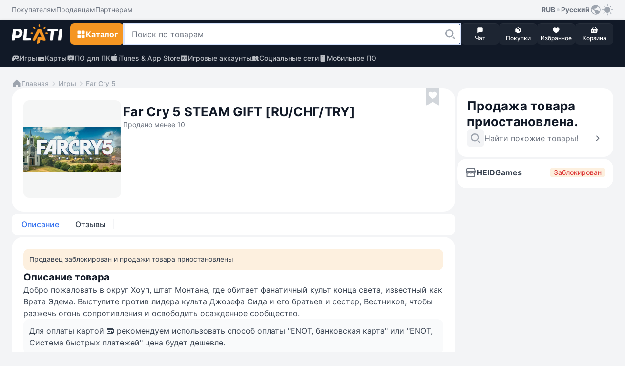

--- FILE ---
content_type: text/html; Charset=utf-8
request_url: https://plati.market/itm/far-cry-5-steam-gift-ru-sng-try/3612894
body_size: 14613
content:

<!doctype html>
<html lang="ru" light-theme>
<head>
    <title>Купить 🟧🎁▶️Far Cry 5 STEAM GIFT [RU/СНГ/TRY]</title>
    <link rel="canonical" href="https://plati.market/itm/far-cry-5-steam-gift-ru-sng-try/3612894" />
    <link rel="alternate" hreflang="en" href="https://plati.market/itm/far-cry-5-steam-gift-ru-sng-try/3612894?lang=en-US" />
    <link rel="alternate" hreflang="ru" href="https://plati.market/itm/far-cry-5-steam-gift-ru-sng-try/3612894" />
    <link rel="alternate" hreflang="x-default" href="https://plati.market/itm/far-cry-5-steam-gift-ru-sng-try/3612894" />
    <meta name="viewport" content="width=device-width, initial-scale=1.0">
    
        <meta name="robots" content="noindex, nofollow" />
    
    <meta name="description" content="На Plati.Market вы можете купить 🟧🎁▶️Far Cry 5 STEAM GIFT [RU/СНГ/TRY] и это будет стоить 3750₽" />
    <meta http-equiv="Content-Type" content="text/html; charset=utf-8" />
    <meta http-equiv="Content-Language" content="ru" />
    <meta name="google" content="notranslate" />
    <meta http-equiv="X-UA-Compatible" content="IE=edge" />
    <meta property="og:type" content="website" />
    <meta property="og:url" content="https://plati.market/itm/far-cry-5-steam-gift-ru-sng-try/3612894" />
    <meta property="og:title" content="Купить 🟧🎁▶️Far Cry 5 STEAM GIFT [RU/СНГ/TRY]" />
    <meta property="og:site_name" content="Plati.Market — площадка цифровых товаров" />
    <link rel="icon" type="image/png" href="/favicon.png" />    
    
    <link rel="stylesheet" type="text/css" href="/js/select2/4.0.13/css/select2.min.css" media="screen" />

    <style>
        .id_chips_container {
            margin: -2px;
            padding: 2px;
            overflow: hidden;
        }
        .id_chips_container.id_chips_collapsed_4 {
            max-height: 174px; /* 4 * 43px + 2 */
        }
        .id_chips_container.id_chips_collapsed_5 {
            max-height: 217px; /* 5 * 43px + 2 */
        }
    </style>


    <link rel="stylesheet" type="text/css" href="/js/swiper/11.2.4/swiper-bundle.min.css">
    <link rel="stylesheet" type="text/css" href="/js/fancybox/fancybox.css"/>
    <link rel="stylesheet" type="text/css" href="/css/bootstrap.min.css" media="screen" />
    <link rel="stylesheet" type="text/css" href="/build/styles.min.css?20260110-1724" media="screen" />
    <style>.grecaptcha-badge {visibility: hidden;}</style>

    <script type="text/javascript">
        var currentTheme = document.cookie.split('; ').find(row => row.startsWith('theme='));
        if (!currentTheme) {
            var userTheme = window.matchMedia('(prefers-color-scheme: dark)').matches ? 'dark' : 'light';
            document.documentElement.removeAttribute('light-theme');
            document.documentElement.removeAttribute('dark-theme');
            document.documentElement.setAttribute(`${userTheme}-theme`, '');
        }
    </script>

</head>
<body class="color-bg-layer-floor-1 pb-5 mb-3 p-xl-0 m-xl-0">


<header class="block-primary sticky-top block-xl-relative">
    <!-- Верхняя панель -->
    <div class="color-bg-layer-floor-1 d-none d-xl-flex">
        <div class="block-container d-flex justify-content-between pt-2 pb-2 ps-xl-4 pe-xl-4 m-auto w-100">
            <div class="d-inline-flex">
                <ul class="d-inline-flex align-items-center justify-content-start gap-4">
                    <li class="d-inline-flex">
                        <a class="custom-link custom-link--tertiary color-text-secondary" href="/buyerterms/">
                            <span class="footnote-regular">Покупателям</span>
                        </a>
                    </li>
                    <li class="d-inline-flex">
                        <a class="custom-link custom-link--tertiary color-text-secondary" href="/sellerinfo/">
                            <span class="footnote-regular">Продавцам</span>
                        </a>
                    </li>
                    <li class="d-inline-flex">
                        <a class="custom-link custom-link--tertiary color-text-secondary" href="/partners/">
                            <span class="footnote-regular">Партнерам</span>
                        </a>
                    </li>
                </ul>
            </div>
            <div class="d-inline-flex gap-2">
                <div class="d-inline-flex position-relative user-select-none">
                <button class="custom-link custom-link--tertiary" type="button" data-bs-toggle="dropdown" aria-expanded="false">
                    <span class="footnote-semibold">RUB</span>
                    <svg class="icon color-icon-quaternary" width="12" height="12">
                        <use xlink:href="/build/sprite.svg#round"></use>
                    </svg>
                    <span class="footnote-semibold">Русский</span>
                    <svg class="icon color-icon-tertiary" width="24" height="24">
                        <use xlink:href="/build/sprite.svg#globe"></use>
                    </svg>
                </button>
                <div class="block-small block-shadow color-bg-overlay border-default-light p-2 min-width-100 dropdown-menu z-index-1100">
                    <div class="d-flex gap-3">
                    <div class="d-flex flex-column w-50">
                        <p class="footnote-medium hightlight-text color-text-tertiary ps-2 pe-2 mb-1 text-nowrap">Валюта</p>
                        <ul class="d-flex flex-column gap-1">
                            <li class="d-flex align-items-center justify-content-start gap-2 ps-2 pe-2 custom-dropdown-item "
                                onclick="HeaderChangeCurrency('USD','.plati.market')"> 
                                <svg class="icon color-icon-primary color-bg-tertiary round-6" width="24" height="24">
                                    <use xlink:href="/build/sprite.svg#usd"></use>
                                </svg>
                                <span class="footnote-medium color-text-primary">
                                    USD
                                </span>
                            </li>
                            <li class="d-flex align-items-center justify-content-start gap-2 ps-2 pe-2 custom-dropdown-item custom-dropdown-item--active"
                                onclick="HeaderChangeCurrency('RUR','.plati.market')">
                                <svg class="icon color-icon-primary color-bg-tertiary round-6" width="24" height="24">
                                <use xlink:href="/build/sprite.svg#ruble"></use>
                                </svg>
                                <span class="footnote-medium color-text-primary">
                                RUB
                                </span>
                            </li>
                            <li class="d-flex align-items-center justify-content-start gap-2 ps-2 pe-2 custom-dropdown-item " 
                                onclick="HeaderChangeCurrency('EUR','.plati.market')">
                                <svg class="icon color-icon-primary color-bg-tertiary round-6" width="24" height="24">
                                <use xlink:href="/build/sprite.svg#euro"></use>
                                </svg>
                                <span class="footnote-medium color-text-primary">
                                EUR
                                </span>
                            </li>
                            <li class="d-flex align-items-center justify-content-start gap-2 ps-2 pe-2 custom-dropdown-item "
                                onclick="HeaderChangeCurrency('UAH','.plati.market')">
                                <svg class="icon color-icon-primary color-bg-tertiary round-6" width="24" height="24">
                                <use xlink:href="/build/sprite.svg#uah"></use>
                                </svg>
                                <span class="footnote-medium color-text-primary">
                                UAH
                                </span>
                            </li>
                        </ul>
                    </div>
                    <span class="divider divider--vertical"></span>
                    <div class="d-flex flex-column w-50">
                        <p class="footnote-medium hightlight-text color-text-tertiary ps-2 pe-2 mb-1 text-nowrap">Язык</p>
                        <ul class="d-flex flex-column gap-1">
                            <li class="d-flex align-items-center justify-content-start gap-2 ps-2 pe-2 custom-dropdown-item custom-dropdown-item--active" onclick="HeaderLanguageClick('ru-RU')"> 
                                <svg class="icon round-6" width="24" height="24">
                                    <use xlink:href="/build/sprite.svg#russian"></use>
                                </svg>
                                <span class="footnote-medium color-text-primary">Русский</span>
                            </li>
                            <li class="d-flex align-items-center justify-content-start gap-2 ps-2 pe-2 custom-dropdown-item  " onclick="HeaderLanguageClick('en-US')">
                                <svg class="icon round-6" width="24" height="24">
                                    <use xlink:href="/build/sprite.svg#english"></use>
                                </svg>
                                <span class="footnote-medium color-text-primary">English</span>
                            </li>
                        </ul>
                    </div>
                    </div>
                </div>
                </div>
                <button class="custom-link custom-link--accent color-icon-tertiary" type="button" onclick="ToggleTheme()">
                    <svg class="icon" width="24" height="24">
                        <use name="theme-icon" xlink:href="/build/sprite.svg#sun"></use>
                    </svg>
                </button>
            </div>
        </div>
    </div>
    <div class="min-height-60">
        <div class="block-primary block-shadow border-bottom-default-light-constant" id="sticky-block">
            <div class="block-container d-flex align-items-center justify-content-between gutter-column-6 m-auto padding-10 ps-3 pe-3 pt-xl-2 pb-xl-2 pe-xl-4 ps-xl-4">
                <a class="custom-link order-2 order-xl-1 m-auto mt-xl-0 mb-xl-0 ms-xl-0 me-xl-3" href="/">
                    <img class="icon" width="104" height="40" src="/images/logo-plati.png"/>
                    <!-- <img class="icon" src="/images/logo-plati-ny.png" width="104" height="40"/> -->
                    <!-- <svg class="icon" width="104" height="40">
                        <use xlink:href="/build/sprite.svg#logo-plati-ny"></use>
                    </svg>-->
                </a>
                
                <!-- Кнопка для Каталога -->
                <div class="order-1 order-xl-2">
                    <!-- Кнопка для мобильного меню "Каталога" -->
                    <button name="catalog-menu-button" class="button button--accent padding-10 d-xl-none" type="button" data-bs-toggle="offcanvas" data-bs-target="#header-mobile-catalog-menu" aria-controls="Header Mobile Menu Button">
                        <svg class="icon" width="20" height="20">
                            <use xlink:href="/build/sprite.svg#grid"></use>
                        </svg>
                        <span class="body-semibold d-none d-xl-inline-block">Каталог</span>
                    </button>

                    <!-- Кнопка для десктопного меню "Каталога" -->
                    <button name="catalog-menu-button" class="button button--accent button--medium d-none d-xl-inline-flex" type="button" data-bs-toggle="offcanvas" data-bs-target="#header-desktop-catalog-menu" aria-controls="Header Desktop Menu Button">
                        <svg class="icon" width="20" height="20">
                            <use xlink:href="/build/sprite.svg#grid"></use>
                        </svg>
                        <span class="body-semibold d-none d-xl-inline-block">Каталог</span>
                    </button>
                </div>

                <!-- Кнопка для Поиска -->
                <button class="button button--dark padding-10 order-3 order-xl-2 d-xl-none" type="button" id="search-line-mobile-button">
                    <svg class="icon" width="20" height="20">
                        <use xlink:href="/build/sprite.svg#loupe"></use>
                    </svg>
                </button>
                
                <!-- Контент для Поиска -->
                <div class="search-container p-3 p-xl-0" id="mobile-search-container">
                    <div class="d-inline-flex align-items-center gap-2 w-100 d-xl-none">
                        <div class="field flex-grow-1">
                            <div class="field__wrapper">
                                <label class="icon" for="search-line-mobile" role="button">
                                    <svg class="color-icon-quaternary" width="24" height="24">
                                        <use xlink:href="/build/sprite.svg#loupe"></use>
                                    </svg>
                                </label>
                                <input class="input input--hover body-regular" type="text" maxlength="100" autocomplete="off" id="search-line-mobile"
                                    placeholder="Поиск по товарам" value="">
                                <button class="button button--system" type="button" onclick="HeaderClearSearchStr()">
                                    <svg class="icon" width="24" height="24">
                                        <use xlink:href="/build/sprite.svg#clear"></use>
                                    </svg>
                                </button>
                            </div>
                        </div>
                        <button class="custom-link custom-link--default ms-1" type="button" onclick="$('#mobile-search-container').removeClass('show')" aria-label="Close">
                            <span class="footnote-semibold">Отмена</span>
                        </button>
                    </div>  
                    <div class="field w-100 d-none d-xl-inline-flex">
                        <div class="field__wrapper">
                            <svg class="icon d-xl-none" width="24" height="24">
                                <use xlink:href="/build/sprite.svg#loupe"></use>
                            </svg>
                            <input class="input input--search body-regular ps-xl-3" maxlength="100" autocomplete="off" id="search-line-desktop"
                                data-url=""
                                placeholder="Поиск по товарам" value="">
                            <label class="button button--transparent button--small button--only-icon ps-2 pe-2" role="button" for="search-line-desktop" onclick="dosearch2($('#search-line-desktop').val())">
                                <svg class="icon" width="24" height="24">
                                    <use xlink:href="/build/sprite.svg#loupe"></use>
                                </svg>
                            </label>
                            <button class="button button--system" role="button" onclick="HeaderClearSearchStr()">
                                <svg class="icon" width="24" height="24">
                                    <use xlink:href="/build/sprite.svg#clear"></use>
                                </svg>
                            </button>
                        </div>
                    </div>
                    <div class="d-xl-none" id="search-dropdown-menu">
                       
                    </div>
                    <button id="show-all-results-mobile-button" class="button button--tertiary button--small mt-auto d-none d-xl-none" type="button" onclick="dosearch2($('#search-line-desktop').val())">
                        <span class="body-semibold">Показать все результаты</span>
                    </button>
                    <div id="desktopDropdownMenu" class="block-medium block-xl-shadow color-bg-overlay d-none d-xl-none d-xl-flex flex-column gap-2 overlay-xl-absolute top-47 ps-xl-3 pe-xl-2 w-100">
						<button id="show-all-results-desktop-button" class="button button--tertiary button--small mt-auto d-none mb-3 me-2" type="button" onclick="dosearch2($('#search-line-desktop').val())">
							<span class="body-semibold">Показать все результаты</span>
						</button>
                    </div>
                </div>

                <!-- Блок с меню внизу экрана в мобильной версии и рядом с поиском в ПК-версии -->
                <ul class="block-primary fixed-bottom width-100 width-xl-auto block-xl-static bottom-0 start-0 d-inline-flex align-items-center justify-content-between justify-content-xl-start flex-nowrap gutter-column-xl-6 text-center overflow-hidden overflow-xl-unset order-4 z-index-100 pt-1 pb-1 ps-2 pe-2 p-xl-0">
                    <li class="width-20 width-xl-auto d-xl-none">
                        <a class="button button--menu w-100" role="button" href="/">
                            <span class="position-relative d-inline-flex flex-column align-items-center">
                                <svg class="icon color-icon-light" width="16" height="16">
                                    <use xlink:href="/build/sprite.svg#home"></use>
                                </svg>
                            </span>
                            <span class="caption-medium color-text-light text-truncate w-100">Главная</span>
                        </a>  
                    </li>
                    <li class="width-20 width-xl-auto" onclick="return PopUp(0, 1, 'ru-RU');">
                        <button class="button button--menu w-100" type="button">
                            <span class="position-relative d-inline-flex flex-column align-items-center">
                                <svg class="icon color-icon-light" width="16" height="16">
                                    <use xlink:href="/build/sprite.svg#message"></use>
                                </svg>
                                <span class="chips chips--round chips--error">
                                    <span id="web-messages-counter" class="caption-semibold d-none">
                                    </span>
                                </span>
                            </span>
                            <span class="caption-medium color-text-light text-truncate w-100">Чат</span>
                        </button>  
                    </li>
                    <li class="width-20 width-xl-auto" id="header_history_btn">
                        <a class="button button--menu w-100 my_buy id_check_auth" role="button" href="/history/">
                            <span class="position-relative d-inline-flex flex-column align-items-center">
                                <svg class="icon color-icon-light" width="16" height="16">
                                    <use xlink:href="/build/sprite.svg#box"></use>
                                </svg>
                                <span class="chips chips--round chips--error">
                                    <span id="header-purchases-count" class="caption-semibold d-none">
                                    </span>
                                </span>
                            </span>
                            <span class="caption-medium color-text-light text-truncate w-100">Покупки</span>
                        </a>
                    </li>
                    <li class="width-20 width-xl-auto">
                        <a class="button button--menu w-100" role="button" href="/favorites/">
                            <span class="position-relative d-inline-flex flex-column align-items-center">
                                <svg class="icon color-icon-light" width="16" height="16">
                                    <use xlink:href="/build/sprite.svg#heart"></use>
                                </svg>
                                <span class="chips chips--round chips--error">
                                    <span id="in-favorites-counter" class="caption-semibold d-none">
                                    </span>
                                </span>
                            </span>
                            <span class="caption-medium color-text-light text-truncate w-100">Избранное</span>
                        </a>
                    </li>
                    <li class="width-20 width-xl-auto">
                        <a id="header-cart-button" class="button button--menu w-100" role="button" href="/cart/">
                            <span class="position-relative d-inline-flex flex-column align-items-center">
                                <svg class="icon color-icon-light" width="16" height="16">
                                    <use xlink:href="/build/sprite.svg#basket"></use>
                                </svg>
                                <span class="chips chips--round chips--error">
                                    <span id="in-cart-counter" class="caption-semibold d-none">
                                    </span>
                                </span>
                            </span>
                            <span class="caption-medium color-text-light text-truncate w-100">Корзина</span>
                        </a>
                    </li>
                </ul>
            </div>  
            <div class="position-relative z-index-1000" id="catalog-menu-content">
            </div>
        </div>
    </div>
    <div class="block-primary">
        <div class="block-container d-none d-xl-flex align-items-xl-center justify-content-xl-between pt-xl-2 pb-xl-2 ps-xl-4 pe-xl-4 m-auto">
            <ul class="d-inline-flex align-items-center justify-content-start gap-4">
                <li class="d-inline-flex">
                    <a class="custom-link custom-link--accent custom-link--opacity color-text-quinary-constant" href="/games/">
                        <svg class="icon" width="16" height="16">
                            <use xlink:href="/build/sprite.svg#gamepad"></use>
                        </svg>
                        <span class="footnote-medium">Игры</span>
                    </a>
                </li>
                <li class="d-inline-flex">
                    <a class="custom-link custom-link--accent custom-link--opacity color-text-quinary-constant" href="/cat/cards/82795/">
                    <svg class="icon" width="16" height="16">
                        <use xlink:href="/build/sprite.svg#card"></use>
                    </svg>
                    <span class="footnote-medium">Карты</span>
                    </a>
                </li>
                <li class="d-inline-flex">
                    <a class="custom-link custom-link--accent custom-link--opacity color-text-quinary-constant" href="/cat/pc/121/">
                    <svg class="icon" width="16" height="16">
                        <use xlink:href="/build/sprite.svg#office"></use>
                    </svg>
                    <span class="footnote-medium">ПО для ПК</span>
                    </a>
                </li>
                <li class="d-inline-flex">
                    <a class="custom-link custom-link--accent custom-link--opacity color-text-quinary-constant" href="/cat/itunes-app-store/19830/">
                    <svg class="icon" width="16" height="16">
                        <use xlink:href="/build/sprite.svg#apple"></use>
                    </svg>
                    <span class="footnote-medium">iTunes & App Store</span>
                    </a>
                </li>
                <li class="d-inline-flex">
                    <a class="custom-link custom-link--accent custom-link--opacity color-text-quinary-constant" href="/cat/game-accounts/21940/">
                    <svg class="icon" width="16" height="16">
                        <use xlink:href="/build/sprite.svg#account"></use>
                    </svg>
                    <span class="footnote-medium">Игровые аккаунты</span>
                    </a>
                </li>
                <li class="d-inline-flex">
                    <a class="custom-link custom-link--accent custom-link--opacity color-text-quinary-constant" href="/cat/social-networks/24274/">
                    <svg class="icon" width="16" height="16">
                        <use xlink:href="/build/sprite.svg#users"></use>
                    </svg>
                    <span class="footnote-medium">Социальные сети</span>
                    </a>
                </li>
                <li class="d-inline-flex">
                    <a class="custom-link custom-link--accent custom-link--opacity color-text-quinary-constant" href="/cat/mobile-software/125/">
                    <svg class="icon" width="16" height="16">
                        <use xlink:href="/build/sprite.svg#mobile-device"></use>
                    </svg>
                    <span class="footnote-medium">Мобильное ПО</span>
                    </a>
                </li>
            </ul>
        </div>
    </div>
</header>


<main class="main-wide container-fluid container-xl p-0 pt-3 p-xl-4 d-flex flex-column gap-3">
    
        <!-- Breadcrumbs -->
        <ul class="d-flex align-items-center flex-wrap gap-1 ps-3 pe-3 ps-xl-0 pe-xl-0">
            <li class="d-inline-flex align-items-center gap-1">
                <a class="custom-link custom-link--secondary" href="/">
                    <svg class="icon" width="20" height="20">
                        <use xlink:href="/build/sprite.svg#home"></use>
                    </svg>
                    <span class="footnote-medium">Главная</span>
                </a>
            </li>
            <li class="d-inline-flex align-items-center gap-1">    <svg class="icon color-icon-quaternary" width="20" height="20">        <use xlink:href="/build/sprite.svg#chevron-right"></use>    </svg>    <a class="custom-link custom-link--secondary" href="/games/">        <span class="footnote-medium">Игры</span>    </a></li><li class="d-inline-flex align-items-center gap-1">    <svg class="icon color-icon-quaternary" width="20" height="20">        <use xlink:href="/build/sprite.svg#chevron-right"></use>    </svg>    <a class="custom-link custom-link--secondary" href="/games/far-cry-5/672/">        <span class="footnote-medium">Far Cry 5</span>    </a></li>
        </ul>
        <!-- /Breadcrumbs -->

    
    <!-- content -->
    <div class="d-flex flex-column flex-xl-row gap-2 flex-xl-wrap flex-xl-row flex-xl-wrap justify-content-between" itemscope itemtype="http://schema.org/Product" id="item3612894">
        <link itemprop="url" href="https://plati.market/itm/far-cry-5-steam-gift-ru-sng-try/3612894" />

        <!-- left -->
        <div class="block-wide d-flex flex-column gap-2 p-xl-0" id="id_left">
            <section class="block block-medium block-xl-extra-large d-flex flex-wrap gap-3 position-relative p-3 p-xl-4 mb-1" product_id="3612894">
                

        <!-- Images -->
        <div class="d-flex align-self-md-start gap-xl-2 m-auto m-md-0 mb-xl-1 me-md-1 user-select-none" data-cnt="1">
            <div class="d-none d-xl-flex gap-xl-2">
                
                <div class="card-image-wrapper position-relative round-12 overflow-hidden gallery_presenter" data-cnt="1" data-idx="0" id="main_image_wrapper">
                    <img class="preview-image block-small width-xl-200 height-xl-200" src="//digiseller.mycdn.ink/imgwebp.ashx?idp=4133532&dc=645926400&w=400"
                        alt="🟧🎁▶️Far Cry 5 STEAM GIFT [RU/СНГ/TRY]"  role="button"  id="main_image" itemprop="image" fetchpriority="high" />
                </div>
            </div>
            <!-- MobileImages -->
            <div class="custom-slider preview-slider block-small width-md-264 overflow-auto d-xl-none" >
                <div class="swiper d-flex align-items-center" id="preview-slider" data-cnt="1">
                    <div class="swiper-wrapper">
                        
                                            <div class="swiper-slide">
                                                <div class="card-image-wrapper position-relative round-12 overflow-hidden">
                                                    <img class="preview-image width-md-264" src="//digiseller.mycdn.ink/imgwebp.ashx?idp=4133532&dc=645926400&w=576"  alt="🟧🎁▶️Far Cry 5 STEAM GIFT [RU/СНГ/TRY]" itemprop="image" fetchpriority="high" />
                                                </div>
                                            </div>
                                        
                    </div>
                    <div class="swiper-pagination"></div>
                </div>
            </div>
            <!-- /MobileImages -->

            
        </div>
        <!-- /Images -->

    
                <div class="block-md-wide d-flex flex-column gap-3">
                    

        <!-- Name -->
        <div class="d-flex flex-wrap gap-2 align-items-center pe-md-4 mt-md-2 mb-1">
            <h1 class="title-bold headline-xl-bold color-text-title text-break w-100 pe-md-4" itemprop="name">
                Far Cry 5 STEAM GIFT [RU/СНГ/TRY]
            </h1>
            
                <span class="footnote-regular color-text-secondary">
                    Продано  менее 10
                </span>
            
        </div>
        <!-- /Name -->

    

        <!-- Price -->
        <div
            
                class="block block-large block-tertiary d-flex d-xl-none flex-column gap-3 p-2 mb-1"
            
            >

                

                    <!-- SaleSuspended -->
                    <div class="d-flex align-items-end gap-1 pt-1 ps-1 pe-1">
                        <span class="headline-bold color-text-title">
                            Продажа товара приостановлена.
                        </span>
                    </div>
                    <div class="d-flex flex-column gap-3 ps-1 pe-1 pb-1">
                        <a class="custom-link custom-link--default gap-2 color-text-secondary"
                            href="/asp/list_redirect.asp?id_c=1723">
                            <svg class="icon icon--underlay color-bg-secondary color-icon-tertiary round-8 padding-6" width="24" height="24">
                                <use xlink:href="/build/sprite.svg#loupe"></use>
                            </svg>
                            <span class="body-regular">Найти похожие товары!</span>
                            <svg class="icon ms-auto" width="24" height="24">
                                <use xlink:href="/build/sprite.svg#chevron-right"></use>
                            </svg>
                        </a>
                    </div>
                    <!-- /SaleSuspended -->

                

            </div>
        <!-- /Price -->

    
                </div>
                

        <!-- Options -->
            
                <div class="d-flex flex-column gap-3 w-100">
                    

        <!-- FavBtn -->
            <button
                type="button"
                class="button button--favorite position-absolute top-16 top-md-0 right-32 z-index-100 "
                title="В закладки"
                onclick="noteItem2(event)" id="btn_fav" action="toggleInFavorites">
                <svg class="icon" width="28" height="36">
                    <use xlink:href="/build/sprite.svg#favorite"></use>
                </svg>
            </button>
        <!-- /FavBtn -->
    
                </div>
            

            <!-- </div> -->
        <!-- /Options -->

    
            </section>

            

        <!-- TabMenu -->
        <ul class="block block-small block-md-medium block-xl-small d-flex flex-nowrap align-items-stretch gap-1 overflow-auto hidden-scroll p-1 mb-1 nav" role="tablist">
            <li class="d-inline-flex gap-1">
                <button class="tab active" id="description-tab" data-bs-toggle="tab" data-bs-target="#description-tab-content" type="button" role="tab" aria-controls="description-tab-content" aria-selected="true">
                    Описание
                </button>
                <span class="divider divider--vertical mt-2 mb-2"></span>
            </li>
            <li class="d-flex gap-1">
                <button class="tab" id="reviews-tab" data-bs-toggle="tab" data-bs-target="#reviews-tab-content" type="button" role="tab" aria-controls="reviews-tab-content" aria-selected="false">
                    Отзывы
                </button>
                <span class="divider divider--vertical mt-2 mb-2"></span>
            </li>
            
        </ul>
        <!-- /TabMenu -->

    
            <div class="flex-grow-1 mb-1">
                
        <!-- TabInfo -->
            <div class="d-flex flex-column gap-2 d-none fade show active" id="description-tab-content" role="tabpanel" aria-labelledby="description-tab-content" itemprop="description">
                <div class="block block-medium block-xl-extra-large d-flex flex-column gap-4 h-100 p-3 p-xl-4">
                    
                        <div class="d-flex flex-column flex-wrap gap-3 body-regular color-text-primary text-break">
                            <noindex>
                                <p class="block-small color-bg-accent-light footnote-regular color-text-primary padding-12">
                                    Продавец заблокирован и продажи товара приостановлены
                                </p>
                            </noindex>
                        </div>
                    
                    <div class="d-flex align-items-center justify-content-between">
                        <h3 class="title-bold color-text-title">Описание товара</h3>
                    </div>
                    <div class="d-flex flex-column flex-wrap gap-3 body-regular color-text-primary text-break">
                        

        <!-- Disclaimer -->
            
        <!-- /Disclaimer -->

    Добро пожаловать в округ Хоуп, штат Монтана, где обитает фанатичный культ конца света, известный как Врата Эдема. Выступите против лидера культа Джозефа Сида и его братьев и сестер, Вестников, чтобы разжечь огонь сопротивления и освободить осажденное сообщество.<attention>Для оплаты картой 💳 рекомендуем использовать способ оплаты &quot;ENOT, банковская карта&quot; или &quot;ENOT, Система быстрых платежей&quot; цена будет дешевле.</attention><attention>НАЗВАНИЕ: Far Cry 5<br>ЖАНР: Экшены, Приключенческие игры<br>РАЗРАБОТЧИК: Ubisoft Montreal, Red Storm, Ubisoft Shanghai, Ubisoft Toronto, Ubisoft Kiev<br>ИЗДАТЕЛЬ: Ubisoft<br>ДАТА ВЫХОДА: 26 Марта 2018 г</attention><attention>ВНИМАНИЕ! Cуществует 2 варианта доставки. Будьте внимательны при выборе способа отправки.<br>1)STEAM GIFT - Отправка подарком на ваш аккаунт<br>2)Покупка игры на ваш аккаунт - Захожу на ваш аккаунт, меняю регион и покупаю игру.</attention><br>============================================================================================================<delivery>1)STEAM GIFT - Отправка подарком на ваш аккаунт</delivery><br><attention>Игра отправляется мной после отправки вами уникального кода. Сразу после оплаты начнется процесс его передачи на ваш аккаунт. При успешном выполнение всех условий дополнение будет активировано на вашем аккаунте в течении нескольких минут.</attention><attention>ВНИМАНИЕ!<br>Это не ключ. Игра отправляется в качестве гифта (подарка). Чтобы его получить у вас должен быть Турецкий, Казахский, Украинский или Индийский аккаунт. Страна Tурция, Казахстан, Украина или Индия должна быть указана на странице <a class=target target=_blank rel="noindex,nofollow" href="https://store.steampowered.com/account/">https://store.steampowered.com/account/</a> в настройках аккаунта и валютой аккаунта должны быть лиры,тенге,гривны или рупии. Если на этой странице у вас указана другая страна, то вы не сможете получить товар.</attention><br><attention>РЕГИОН АКТИВАЦИИ: Tурция, Казахстан, Украина, Индия<br>АКТИВАЦИЯ: Steam</attention><br>============================================================================================================<delivery>2)Покупка игры на ваш аккаунт - Захожу на ваш аккаунт, меняю регион и покупаю игру.</delivery><br><attention>Процесс покупки игры на ваш аккаунт.<br><br>1) После оплаты вам нужно прислать в чат с продавцом логин и пароль от своего steam аккаунта.<br>2) Мы меняем регион на вашем аккаунте и активируем игру.<br>3) Вы проверяете наличие игры и меняете пароль.</attention><attention>Ответы на вопросы.<br>Захожу на аккаунт? - Да это необходимо для того чтобы сменить регион.<br>Меняю регион ? Безопасно ли это? - Да, без этого никак, я меняю вам регион, но для вас НИЧЕГО не поменяется, никаких ограничений</attention><attention>РЕГИОН АКТИВАЦИИ: Россия, СНГ<br>АКТИВАЦИЯ: Steam</attention><br>============================================================================================================<delivery>Игра будет доставлена вам после передачи уникального кода:<br>От 2 до 30 минут если статус я нахожусь ONLINE.<br>От 2 минут до 24 часов если я нахожусь OFFLINE.</delivery><attention>Гарантия на момент активации</attention><delivery> На все интересующие вас вопросы вы можете получить ответ в чате с продавцом</delivery><attention>⛔️ Убедительная просьба: не оставляйте негативных отзывов до связи с продавцом. Я уверен, что мы сможем решить любую проблему.<br>⛔️ Если долго не отвечаю - пишите по контактам, которые увидите после оплаты товара.<br>⚠️ Если вы неправильно выберите регион своего аккаунта - возврат средств осуществляется за вычетом комиссии сервиса.<br>⚠️Если вы неправильно выберите способ доставки - возврат средств осуществляется за вычетом комиссии сервиса.</attention>
                    </div>
                    

        <!-- MainSpecs -->
            <div class="d-flex flex-column mt-2">
                <div class="d-flex align-items-center justify-content-between">
                    <h3 class="bold-text color-text-primary mb-2">Основные характеристики</h3>
                </div>
                <ul class="d-flex flex-column gap-2 body-regular mt-1">
                    
                        <li class="d-inline-flex gap-1">
                            <span class="color-text-tertiary">Тип содержимого</span>
                            <span class="dashed-stroke dashed-stroke--tertiary"></span>
                            <span class="color-text-primary">
                                Текст
                            </span>
                        </li>
                        <li class="d-inline-flex gap-1">
                            <span class="color-text-tertiary">Описание содержимого</span>
                            <span class="dashed-stroke dashed-stroke--tertiary"></span>
                            <span class="color-text-primary">
                                16 символов
                            </span>
                        </li>
                        
                </ul>
            </div>
        <!-- /MainSpecs -->

    
                </div>
                

        <!-- TabAddInfo -->
            <div class="block block-medium w-100 p-3 mt-1" tabindex="0">
                <div class="custom-accordion-item color-text-primary d-inline-flex justify-content-between align-items-center w-100 user-select-none collapsed" data-bs-toggle="collapse" data-bs-target="#additional-content" aria-expanded="false" aria-controls="additional-content">
                    <h2 class="title-bold color-text-title">Дополнительное описание</h2>
                    <svg class="icon padding-6" width="24" height="24">
                        <use xlink:href="/build/sprite.svg#chevron-bottom"></use>
                    </svg>
                </div>
                <div id="additional-content" class="collapse" aria-labelledby="Дополнительная информация">
                    <div class="d-flex flex-column flex-wrap gap-3 body-regular text-break mt-4 color-text-primary">
                        ============================================================================================================<attention>Инструкция по активации 1)STEAM GIFT - Отправка подарком на ваш аккаунт:<br>1. Связаться с продавцом в чате и отправить уникальный код<br>2. Скачать и установить клиент Steam - <a class=target target=_blank rel="noindex,nofollow" href="http://store.steampowered.com/about/">http://store.steampowered.com/about/</a><br>3. Зарегистрировать новую учетную запись или зайти под существующей.<br>4. Скопировать ссылку на свой Steam-профиль в указанное поле при покупке игры.<br>5. Дождаться приглашения в друзья от продавца и принять его.<br>6. При получение уведомления об отправлении вам подарка принять его.<br>7. После добавления в библиотеку дождаться полной загрузки файлов игры.</attention><br>============================================================================================================<attention>Инструкция по активации: 2)Покупка игры на ваш аккаунт - Захожу на ваш аккаунт, меняю регион и покупаю игру.:<br>1. Связаться с продавцом в чате и отправить уникальный код<br>2. Отправить данные от аккаунта продавцу(Логин и Пароль от вашего Steam)<br>3. При наличии Steam Guard, сказать продавцу код.<br>4. Дождаться выполнения всех процедур на аккаунте от 5 до 30 минут.</attention>
                    </div>
                </div>
            </div>
        <!-- /TabAddInfo -->

    
            </div>
        <!-- /TabInfo -->

    

        <!-- TabReviews -->
        <div class="block block-medium block-xl-extra-large d-flex flex-column gap-4 h-100 p-3 p-xl-4 d-none fade" id="reviews-tab-content" role="tabpanel" aria-labelledby="reviews-tab-content">

            <div class="d-flex justify-content-between">
                <h3 class="title-bold color-text-title">Отзывы</h3>
                
            </div>

            

                <div class="d-flex flex-column align-items-center gap-2 mt-xl-2 mb-5 mb-xl-auto m-auto">
                    <svg class="icon color-icon-quinary" width="48" height="48">
                        <use xlink:href="/build/sprite.svg?20260110-1724#thumb-up"></use>
                    </svg>
                    <p class="subtitle-bold color-text-title">
                        Отзывов пока нет
                    </p>
                </div>

            

        </div>
        <!-- /TabReviews -->

    
            </div>
        </div>
        <!-- /left -->

        <!-- right -->
        <div class="d-none d-xl-block scroll-wrapper ms-1" id="id_right">
            <div class="scrollable-block d-flex flex-column gap-2">
                

        <!-- Price -->
        <div
            
                class="block block-large d-none d-xl-flex flex-column gap-3 p-3 mb-1"
            
            >

                

                    <!-- SaleSuspended -->
                    <div class="d-flex align-items-end gap-1 pt-1 ps-1 pe-1">
                        <span class="headline-bold color-text-title">
                            Продажа товара приостановлена.
                        </span>
                    </div>
                    <div class="d-flex flex-column gap-3 ps-1 pe-1 pb-1">
                        <a class="custom-link custom-link--default gap-2 color-text-secondary"
                            href="/asp/list_redirect.asp?id_c=1723">
                            <svg class="icon icon--underlay color-bg-secondary color-icon-tertiary round-8 padding-6" width="24" height="24">
                                <use xlink:href="/build/sprite.svg#loupe"></use>
                            </svg>
                            <span class="body-regular">Найти похожие товары!</span>
                            <svg class="icon ms-auto" width="24" height="24">
                                <use xlink:href="/build/sprite.svg#chevron-right"></use>
                            </svg>
                        </a>
                    </div>
                    <!-- /SaleSuspended -->

                

            </div>
        <!-- /Price -->

    

        <!-- SellerInfo -->
        <div class="block block-large d-flex  flex-column gap-3 p-3 mb-1">
            <div class="d-flex flex-column gap-2">
                <div class="d-inline-flex align-items-center justify-content-between position-relative mb-1">
                    <a class="custom-link custom-link--primary gutter-column-6 gutter-row-6" href="/seller/heidgames/938747/" id="seller_info_btn1">
                        <svg class="icon color-icon-secondary" width="24" height="24">
                            <use xlink:href="/build/sprite.svg#market"></use>
                        </svg>
                        <span class="body-semibold">HEIDGames</span>
                    </a>
                    
                        <p class="color-bg-accent-light round-6 ps-2 pe-2 user-select-none">
                            <span class="footnote-medium color-text-error-hover" title="Продавец заблокирован площадкой">Заблокирован</span>
                        </p>
                    
                </div>

                

        <!-- SellerInfoDetails -->
        <script type="text/template" id="seller_info_popup_template">
            <div class="block-medium block-shadow color-bg-overlay border-default-light d-flex flex-column gap-3 width-390 position-absolute z-index-100 end-0 id_seller_info_popup">
                <div class="d-flex align-items-center justify-content-between pt-4 ps-4 pe-4">
                    <h2 class="d-inline-flex align-items-center flex-shrink-0 title-bold color-text-title">
                        HEIDGames
                        <svg class="icon color-icon-brand" width="24" height="24">
                            <use xlink:href="/build/sprite.svg#certified"></use>
                        </svg>
                    </h2>
                    
                        <p class="color-bg-accent-light round-6 ps-2 pe-2 user-select-none">
                            <span class="footnote-medium color-text-error-hover">Заблокирован</span>
                        </p>
                    
                </div>
                <span class="divider divider--horizontal"></span>
                <div class="d-flex flex-column gap-4 pb-4 ps-4 pe-4">
                    <div class="d-flex flex-column gap-3">
                        <div class="d-flex justify-content-between">
                            <div class="d-inline-flex align-items-center gap-2">
                                <svg class="icon color-icon-accent me-1" width="24" height="24">
                                    <use xlink:href="/build/sprite.svg#ranking"></use>
                                </svg>
                                <span class="body-medium color-text-secondary">
                                    Рейтинг
                                </span>
                            </div>
                            <div class="d-inline-flex align-items-center gap-2">
                                <span class="body-regular color-text-secondary text-nowrap">
                                    155 отзывов
                                </span>
                                <svg class="icon color-icon-quaternary" width="8" height="8">
                                    <use xlink:href="/build/sprite.svg#round"></use>
                                </svg>
                                <span class="body-semibold color-text-primary">
                                    0
                                </span>
                            </div>
                        </div>
                        <span class="divider divider--horizontal"></span>
                        <div class="d-flex justify-content-between">
                            <div class="d-inline-flex align-items-center gap-2">
                                <svg class="icon color-icon-tertiary me-1" width="24" height="24">
                                    <use xlink:href="/build/sprite.svg#calendar"></use>
                                </svg>
                                <span class="body-medium color-text-secondary">
                                    На маркетплейсе
                                </span>
                            </div>
                            <div class="d-inline-flex align-items-center gap-2">
                                <span class="body-semibold color-text-primary">
                                    6 лет
                                </span>
                            </div>
                        </div>
                        <span class="divider divider--horizontal"></span>
                        <div class="d-flex justify-content-between">
                            <div class="d-inline-flex align-items-center gap-2">
                                <svg class="icon color-icon-tertiary me-1" width="24" height="24">
                                    <use xlink:href="/build/sprite.svg#thumb-up"></use>
                                </svg>
                                <span class="body-medium color-text-secondary">
                                    Положительных оценок
                                </span>
                            </div>
                            <div class="d-inline-flex align-items-center gap-2">
                                <span class="body-semibold color-text-primary">
                                    153
                                </span>
                            </div>
                        </div>
                        <span class="divider divider--horizontal"></span>
                        <div class="d-flex justify-content-between">
                            <div class="d-inline-flex align-items-center gap-2">
                                <svg class="icon color-icon-tertiary me-1" width="24" height="24">
                                    <use xlink:href="/build/sprite.svg#thumb-down"></use>
                                </svg>
                                <span class="body-medium color-text-secondary">
                                    Негативных оценок
                                </span>
                            </div>
                            <div class="d-inline-flex align-items-center gap-2">
                                <span class="body-semibold color-text-primary">
                                    2
                                </span>
                            </div>
                        </div>
                        <span class="divider divider--horizontal"></span>
                        <div class="d-flex justify-content-between">
                            <div class="d-inline-flex align-items-center gap-2">
                                <svg class="icon color-icon-tertiary me-1" width="24" height="24">
                                    <use xlink:href="/build/sprite.svg#basket"></use>
                                </svg>
                                <span class="body-medium color-text-secondary">
                                    Количество продаж
                                </span>
                            </div>
                            <div class="d-inline-flex align-items-center gap-2">
                                <span class="body-semibold color-text-primary">
                                    1 124
                                </span>
                            </div>
                        </div>
                    </div>
                    <a class="button button--tertiary button--medium flex-grow-1" href="/seller/heidgames/938747/" target="_blank">
                        <span class="body-semibold">Cтраница магазина</span>
                    </a>
                </div>
            </div>
        </script>
        <!-- /SellerInfoDetails -->

    
            </div>
            
        </div>
        <!-- /SellerInfo -->

    
            </div>
        </div>
        <!-- /right -->

        

        <!-- SellerInfo -->
        <div class="block block-large d-flex  d-xl-none  flex-column gap-3 p-3 mb-1">
            <div class="d-flex flex-column gap-2">
                <div class="d-inline-flex align-items-center justify-content-between position-relative mb-1">
                    <a class="custom-link custom-link--primary gutter-column-6 gutter-row-6" href="/seller/heidgames/938747/" id="seller_info_btn2">
                        <svg class="icon color-icon-secondary" width="24" height="24">
                            <use xlink:href="/build/sprite.svg#market"></use>
                        </svg>
                        <span class="body-semibold">HEIDGames</span>
                    </a>
                    
                        <p class="color-bg-accent-light round-6 ps-2 pe-2 user-select-none">
                            <span class="footnote-medium color-text-error-hover" title="Продавец заблокирован площадкой">Заблокирован</span>
                        </p>
                    
                </div>

                
            </div>
            
        </div>
        <!-- /SellerInfo -->

    

        <!-- bottom -->
        <div class="d-flex flex-column gap-2 gap-xl-3 w-100 mt-1">
            <div id="block_rec" class="id_fav_btns">
            </div>
            <section class="block-medium ps-3 pe-3 ps-xl-0 pe-xl-0 mb-2 mb-xl-0 mt-xl-4">
                
<div class="products-section d-none" id="hist_wrapper">
    <h2 class="title-bold headline2-xl-bold color-text-title mb-3 user-select-none">Вы смотрели</h2>
    <div class="custom-slider mt-1 mt-xl-2">
        <div class="swiper viewed-slider" id="viewed-slider">
            <div class="swiper-wrapper" id="viewed-slider-wrapper">
            </div>
        </div>
        <div class="custom-slider__buttons">
            <button class="button button--toggle-dark button--extra-small" type="button" id="viewed-slider-left-toggle">
                <svg class="icon" width="20" height="20">
                    <use xlink:href="/build/sprite.svg#chevron-left"></use>
                </svg>
            </button>
            <button class="button button--toggle-dark button--extra-small" type="button" id="viewed-slider-right-toggle">
                <svg class="icon" width="20" height="20">
                    <use xlink:href="/build/sprite.svg#chevron-right"></use>
                </svg>
            </button>
        </div>
    </div>
</div>

            </section>
        </div>
        <!-- /bottom -->

    </div>
    <!-- /content -->

</main>



<noindex>
    <footer class="footer d-flex flex-column gap-3 gap-xl-0 mt-4 pt-3 mb-5 mb-xl-0">
        <div class="block-container d-flex flex-column flex-xl-row gap-3 w-100 p-xl-4 m-auto">
            <div class="d-flex flex-xl-column align-items-xl-end justify-content-between justify-content-xl-start gap-xl-3 order-xl-2 padding-top-6 padding-bottom-6 ps-3 pe-3 pe-xl-4 p-xl-0">
                <div class="d-inline-flex align-items-center gap-2 mb-xl-1">
                    <div class="d-inline-flex position-relative user-select-none">
                        <button class="custom-link custom-link--tertiary" type="button" data-bs-toggle="dropdown" aria-expanded="false">
                            <span class="footnote-semibold">RUB</span>
                            <svg class="icon color-icon-quaternary" width="12" height="12">
                                <use xlink:href="/build/sprite.svg#round"></use>
                            </svg>
                            <span class="footnote-semibold">Русский</span>
                            <svg class="icon color-icon-tertiary" width="24" height="24">
                                <use xlink:href="/build/sprite.svg#globe"></use>
                            </svg>
                        </button>
                        <div class="block-small block-shadow color-bg-overlay border-default-light p-2 min-width-100 dropdown-menu z-index-1100">
                            <div class="d-flex gap-3">
                                <div class="d-flex flex-column w-50">
                                    <p class="footnote-medium hightlight-text color-text-tertiary ps-2 pe-2 mb-1 text-nowrap">Валюта</p>
                                    <ul class="d-flex flex-column gap-1">
                                        <li class="d-flex align-items-center justify-content-start gap-2 ps-2 pe-2 custom-dropdown-item " onclick="HeaderChangeCurrency('USD','.plati.market')"> 
                                            <svg class="icon color-icon-primary color-bg-tertiary round-6" width="24" height="24">
                                                <use xlink:href="/build/sprite.svg#usd"></use>
                                            </svg>
                                            <span class="footnote-medium color-text-primary">USD</span>
                                        </li>
                                        <li class="d-flex align-items-center justify-content-start gap-2 ps-2 pe-2 custom-dropdown-item  custom-dropdown-item--active " onclick="HeaderChangeCurrency('RUR','.plati.market')">
                                            <svg class="icon color-icon-primary color-bg-tertiary round-6" width="24" height="24">
                                                <use xlink:href="/build/sprite.svg#ruble"></use>
                                            </svg>
                                            <span class="footnote-medium color-text-primary">RUB</span>
                                        </li>
                                        <li class="d-flex align-items-center justify-content-start gap-2 ps-2 pe-2 custom-dropdown-item " onclick="HeaderChangeCurrency('EUR','.plati.market')">
                                            <svg class="icon color-icon-primary color-bg-tertiary round-6" width="24" height="24">
                                                <use xlink:href="/build/sprite.svg#euro"></use>
                                            </svg>
                                            <span class="footnote-medium color-text-primary">EUR</span>
                                        </li>
                                        <li class="d-flex align-items-center justify-content-start gap-2 ps-2 pe-2 custom-dropdown-item " onclick="HeaderChangeCurrency('UAH','.plati.market')">
                                            <svg class="icon color-icon-primary color-bg-tertiary round-6" width="24" height="24">
                                                <use xlink:href="/build/sprite.svg#uah"></use>
                                            </svg>
                                            <span class="footnote-medium color-text-primary">UAH</span>
                                        </li>
                                    </ul>
                                </div>
                                <span class="divider divider--vertical"></span>
                                <div class="d-flex flex-column w-50">
                                    <p class="footnote-medium hightlight-text color-text-tertiary ps-2 pe-2 mb-1 text-nowrap">Язык</p>
                                    <ul class="d-flex flex-column gap-1">
                                    <li class="d-flex align-items-center justify-content-start gap-2 ps-2 pe-2 custom-dropdown-item  custom-dropdown-item--active " onclick="HeaderLanguageClick('ru-RU')"> 
                                        <svg class="icon round-6" width="24" height="24">
                                            <use xlink:href="/build/sprite.svg#russian"></use>
                                        </svg>
                                        <span class="footnote-medium color-text-primary">Русский</span>
                                    </li>
                                    <li class="d-flex align-items-center justify-content-start gap-2 ps-2 pe-2 custom-dropdown-item " onclick="HeaderLanguageClick('en-US')">
                                        <svg class="icon round-6" width="24" height="24">
                                            <use xlink:href="/build/sprite.svg#english"></use>
                                        </svg>
                                        <span class="footnote-medium color-text-primary">English</span>
                                    </li>
                                    </ul>
                                </div>
                            </div>
                        </div>
                    </div>
                    <button class="custom-link custom-link--accent color-icon-tertiary" type="button" onclick="ToggleTheme()">
                        <svg class="icon" width="24" height="24">
                            <use name="theme-icon" xlink:href="/build/sprite.svg#sun"></use>
                        </svg>
                    </button>
                </div>
                <div class="d-flex align-items-center gap-2">
                    <a class="button button--secondary-tertiary padding-6" href="https://t.me/platiru" target="_blank">
                        <svg class="icon" width="24" height="24">
                            <use xlink:href="/build/sprite.svg#telegram"></use>
                        </svg>
                    </a>
                    <a class="button button--secondary-tertiary padding-6" href="mailto:support@plati.market">
                        <svg class="icon" width="24" height="24">
                            <use xlink:href="/build/sprite.svg#mail"></use>
                        </svg>
                    </a>
                </div>
            </div>

            <!-- Меню с аккордионами для мобильной версии -->
            <div class="d-flex d-xl-none flex-column gap-2" id="footer-accordion-menu">
                <div class="block block-medium w-100 p-3" tabindex="0">
                    <div class="custom-accordion-item color-text-primary d-inline-flex justify-content-between align-items-center w-100 user-select-none collapsed" data-bs-toggle="collapse" data-bs-target="#to-buyers-content" aria-expanded="false" aria-controls="to-buyers">
                        <span class="subtitle-medium color-text-primary align-self-start">Покупателям</span>
                        <svg class="icon padding-6" width="24" height="24">
                            <use xlink:href="/build/sprite.svg#chevron-bottom"></use>
                        </svg>
                    </div>
                    <div id="to-buyers-content" class="collapse" data-bs-parent="#footer-accordion-menu" aria-labelledby="Покупателям">
                        <div class="d-flex flex-column gap-2 mt-3">
                            <a class="custom-link custom-link--simple align-self-start mb-1" href="/favorites/">
                                <span class="body-regular">
                                    Избранное
                                </span>
                            </a>
                            <a class="custom-link custom-link--simple align-self-start mb-1" href="/history/">
                                <span class="body-regular">
                                    Мои покупки
                                </span>
                            </a>
                            <a class="custom-link custom-link--simple align-self-start mb-1" href="#" onclick="return PopUp(0, 1, 'ru-RU');">
                                <span class="body-regular">
                                    Мой чат
                                </span>
                            </a>
                            <a class="custom-link custom-link--simple align-self-start mb-1" href="https://t.me/platiMarketBot" target="_blank">
                                <span class="body-regular">
                                    Telegram Bot
                                </span>
                            </a>
                        </div>
                    </div>
                </div>
                <div class="block block-medium w-100 p-3" tabindex="0">
                    <div class="custom-accordion-item color-text-primary d-inline-flex justify-content-between align-items-center w-100 user-select-none collapsed" data-bs-toggle="collapse" data-bs-target="#to-partners-content" aria-expanded="false" aria-controls="to-partners-content">
                        <span class="subtitle-medium color-text-primary align-self-start">Партнерам</span>
                        <svg class="icon padding-6" width="24" height="24">
                            <use xlink:href="/build/sprite.svg#chevron-bottom"></use>
                        </svg>
                    </div>
                    <div id="to-partners-content" class="collapse" data-bs-parent="#footer-accordion-menu" aria-labelledby="Партнерам">
                        <div class="d-flex flex-column gap-2 mt-3">
                            <a class="custom-link custom-link--simple align-self-start mb-1" href="/partners/">
                                <span class="body-regular">
                                    Описание
                                </span>
                            </a>
                            <a class="custom-link custom-link--simple align-self-start mb-1" href="/partners/link">
                                <span class="body-regular">
                                    Партнерская ссылка
                                </span>
                            </a>
                            <a class="custom-link custom-link--simple align-self-start mb-1" href="/partners/">
                                <span class="body-regular">
                                    Регистрация
                                </span>
                            </a>
                            <a class="custom-link custom-link--simple align-self-start mb-1" href="/api/">
                                <span class="body-regular">
                                    API
                                </span>
                            </a>
                        </div>
                    </div>
                </div>
                <div class="block block-medium w-100 p-3" tabindex="0">
                    <div class="custom-accordion-item color-text-primary d-inline-flex justify-content-between align-items-center w-100 user-select-none collapsed" data-bs-toggle="collapse" data-bs-target="#to-sellers-content" aria-expanded="false" aria-controls="to-sellers-content">
                        <span class="subtitle-medium color-text-primary align-self-start">Продавцам</span>
                        <svg class="icon padding-6" width="24" height="24">
                            <use xlink:href="/build/sprite.svg#chevron-bottom"></use>
                        </svg>
                    </div>
                    <div id="to-sellers-content" class="collapse" data-bs-parent="#footer-accordion-menu" aria-labelledby="Продавцам">
                        <div class="d-flex flex-column gap-2 mt-3">
                            <a class="custom-link custom-link--simple align-self-start mb-1" href="https://my.digiseller.com/inside/ad.asp">
                                <span class="body-regular">
                                    Вход
                                </span>
                            </a>
                            <a class="custom-link custom-link--simple align-self-start mb-1" href="/sellerinfo/">
                                <span class="body-regular">
                                    Стать продавцом
                                </span>
                            </a>
                        </div>
                    </div>
                </div>
                <div class="block block-medium w-100 p-3" tabindex="0">
                    <div class="custom-accordion-item color-text-primary d-inline-flex justify-content-between align-items-center w-100 user-select-none collapsed" data-bs-toggle="collapse" data-bs-target="#legal-information-content" aria-expanded="true" aria-controls="legal-information-content">
                        <span class="subtitle-medium color-text-primary align-self-start">Правовая информация</span>
                        <svg class="icon padding-6" width="24" height="24">
                            <use xlink:href="/build/sprite.svg#chevron-bottom"></use>
                        </svg>
                    </div>
                    <div id="legal-information-content" class="collapse" data-bs-parent="#footer-accordion-menu" aria-labelledby="Правовая информация">
                        <div class="d-flex flex-column gap-2 mt-3">
                            <a class="custom-link custom-link--simple align-self-start mb-1" href="/selleragreement/">
                                <span class="body-regular">
                                    Пользовательское соглашение
                                </span>
                            </a>
                            <a class="custom-link custom-link--simple align-self-start mb-1" href="/privacypolicy/">
                                <span class="body-regular">
                                    Политика безопасности
                                </span>
                            </a>
                            <!--
                            <a class="custom-link custom-link--simple align-self-start mb-1" href="/refundpolicy/">
                                <span class="body-regular">
                                    Политика возвратов
                                </span>
                            </a>
                            -->
                        </div>
                    </div>
                </div>
            </div>

            <!-- Меню с ссылками для десктопной версии -->
            <div class="d-none d-xl-flex align-items-start gap-4 order-1 flex-grow-1 ps-4">
                <div class="d-flex flex-column gap-2 width-124 me-3">
                    <span class="footnote-semibold color-text-primary user-select-none mb-1">Покупателям</span>
                    <div class="d-flex flex-column gap-2">
                        <a class="custom-link custom-link--simple align-self-start mb-1" href="/favorites/">
                            <span class="footnote-regular">
                                Избранное
                            </span>
                        </a>
                        <a class="custom-link custom-link--simple align-self-start mb-1" href="/history/">
                            <span class="footnote-regular">
                                Мои покупки
                            </span>
                        </a>
                        <a class="custom-link custom-link--simple align-self-start mb-1" href="#chat" onclick="return PopUp(0, 1, 'ru-RU');">
                            <span class="footnote-regular">
                                Мой чат
                            </span>
                        </a>
                        <a class="custom-link custom-link--simple align-self-start mb-1" href="https://t.me/platiMarketBot" target="_blank">
                            <span class="footnote-regular">
                                Telegram Bot
                            </span>
                        </a>
                    </div>
                </div>
                <div class="d-flex flex-column gap-2 width-124 me-3">
                    <span class="footnote-semibold color-text-primary user-select-none mb-1">Партнерам</span>
                    <div class="d-flex flex-column gap-2">
                        <a class="custom-link custom-link--simple align-self-start mb-1" href="/partners/">
                            <span class="footnote-regular">
                                Описание
                            </span>
                        </a>
                        <!--
                        <a class="custom-link custom-link--simple align-self-start mb-1" href="/partners/link">
                            <span class="footnote-regular">
                                Партнерская ссылка
                            </span>
                        </a>
                        -->
                        <a class="custom-link custom-link--simple align-self-start mb-1" href="/partners/">
                            <span class="footnote-regular">
                                Регистрация
                            </span>
                        </a>
                        <a class="custom-link custom-link--simple align-self-start mb-1" href="/api/">
                            <span class="footnote-regular">
                                API
                            </span>
                        </a>
                    </div>
                </div>
                <div class="d-flex flex-column gap-2 width-144 me-3">
                    <span class="footnote-semibold color-text-primary user-select-none mb-1">Продавцам</span>
                    <div class="d-flex flex-column gap-2">
                        <a class="custom-link custom-link--simple align-self-start mb-1" href="https://my.digiseller.com/inside/ad.asp" target="_blank">
                            <span class="footnote-regular">
                                Вход
                            </span>
                        </a>
                        <a class="custom-link custom-link--simple align-self-start mb-1" href="/sellerinfo/">
                            <span class="footnote-regular">
                                Стать продавцом
                            </span>
                        </a>
                        <!--
                        <a class="custom-link custom-link--simple align-self-start mb-1" href="/sellerinfo/">
                            <span class="footnote-regular">
                                Регистрация
                            </span>
                        </a>-->
                    </div>
                </div>
                <div class="d-flex flex-column gap-2 width-214 me-3">
                    <span class="footnote-semibold color-text-primary user-select-none mb-1">Правовая информация</span>
                    <div class="d-flex flex-column gap-2">
                        <a class="custom-link custom-link--simple align-self-start mb-1" href="/selleragreement/">
                            <span class="footnote-regular">
                                Пользовательское соглашение
                            </span>
                        </a>
                        <a class="custom-link custom-link--simple align-self-start mb-1" href="/privacypolicy/">
                            <span class="footnote-regular">
                                Политика безопасности
                            </span>
                        </a>
                        <!--
                        <a class="custom-link custom-link--simple align-self-start mb-1" href="/refundpolicy/">
                            <span class="footnote-regular">
                                Политика возвратов
                            </span>
                        </a>
                        -->
                    </div>
                </div>
            </div>
        </div>
        <div class="block-container d-flex align-items-center justify-content-between gap-4 order-xl-3 w-100 pt-1 pt-xl-2 pb-2 ps-3 pe-3 ps-xl-4 pe-xl-4 mb-5 mb-xl-0 m-xl-auto" id="footer-accordion-menu">
            <a class="custom-link mt-xl-1 mb-xl-1 ms-xl-4" href="/">
                <svg class="icon color-icon-primary" width="104" height="40">
                    <use xlink:href="/build/sprite.svg#logo"></use>
                </svg>
            </a>
            
            <ul class="d-flex align-items-center gap-2 me-auto ">
                <li>
                    <span class="icon icon--tile color-bg-default ">
                        <svg class="color-icon-tertiary" width="30" height="8">
                            <use xlink:href="/build/sprite.svg#humo"></use>
                        </svg>
                    </span>
                </li>
                <li>
                    <span class="icon icon--tile color-bg-default p-1">
                        <svg class="color-icon-tertiary " width="13" height="15">
                            <use xlink:href="/build/sprite.svg#uzcard"></use>
                        </svg>
                    </span>
                </li>
                <li>
                    <span class="icon icon--tile color-bg-default ">
                        <svg class="color-icon-tertiary" width="17" height="17">
                            <use xlink:href="/build/sprite.svg#uzum-bank"></use>
                        </svg>
                    </span>
                </li>
            </ul>

            <!--<span class="footnote-regular color-text-tertiary mt-xl-1 mb-xl-1 me-xl-4">© 2026 INDX TRANSACTION LLC <!--Fincom Teh Ltd.-->
            <span class="footnote-regular color-text-tertiary text-end mt-xl-1 mb-xl-1 me-xl-4">© 2026 DigiCore Solutions LTD, Reg.number 247369
            <!--<br />
            Powered by Sellane Limited -->
            </span>
        </div>
    </footer>
</noindex>



<noindex>
<!-- include file="gdpr_include.inc"-->
</noindex>

<div class="modal-window block block-large pt-4 pb-4 ps-3 pe-3 p-xl-4 d-none" id="modal1"></div>
<div class="underlay underlay--over-site d-none" id="underlay1"></div>


<template id="reviews_skeleton_template">
    <li class="skeleton">
        <div class="block d-flex flex-column">
            <div class="d-flex align-items-center align-self-start gap-2 round-4 mb-2" data-loading>
                <svg class="icon color-icon-success" width="24" height="24">
                    <use xlink:href="/build/sprite.svg#thumb-up"></use>
                </svg>
                <p class="d-flex align-items-center gap-2">
                    <span class="footnote-regular color-text-tertiary me-1">00 xxx 0000 x 00:00</span>
                    <span class="footnote-regular color-text-tertiary me-1">xxxxxx: 0000 Xxxxx XXX</span>
                </p>
            </div>
            <a class="custom-link custom-link--primary align-self-start mb-1" href="#" target="_blank" data-loading>
                <span class="body-semibold">Xxxxxxxxxx xxxxx Xxxxx xXxxxx xXXx 0-000x  XXXX</span>
            </a>
            <div class="body-regular color-text-primary align-self-start round-4" data-loading>
                Xxxxx xxxx x xxxxx xxxxxxxx  xx xxxxxxxxxxxxxxx xxx xxxxxxxx xxxxxxxxxxxxxxxx  Xxxxxxxxx x xxxxxxxxxx                     
            </div>
        </div>
    </li>
</template>


<img src="//shop.digiseller.com/asp/cntview.asp?id_d=3612894" width="0" height="0" style="visibility:hidden">



<script type="text/javascript" src="/js/jquery-2.1.4.min.js"></script>
<script type="text/javascript" src="/js/jquery.debounce.js"></script>
<script type="text/javascript" src="/js/isMobile.min.js"></script>
<!--<script type="text/javascript" src="/js/detectmobilebrowser.js"></script>
<!--<script type="text/javascript" src="/js/jquery.truemodal.js"></script>-->
<script type="text/javascript" src="/js/jquery.cookie.js"></script>
<script type="text/javascript" src="/js/jquery-ui.min.js"></script>

<script type="text/javascript" src="/js/nouislider.min.js"></script>
<script type="text/javascript" src="/js/swiper/11.2.4/swiper-bundle.min.js"></script>
<script type="text/javascript" src="/js/fancybox/fancybox.umd.js"></script> 
<script type="text/javascript" src="/js/jquery.signalR-2.0.3.min.js"></script>
<script type="text/javascript" src="/js/select2/4.0.13/js/select2.full.min.js"></script>
<script type="text/javascript" src="/js/bootstrap.bundle.min.js"></script>

<!-- <script src="https://www.google.com/recaptcha/api.js?render=6LcJOkEcAAAAABZkLrjV186O6W8bn9qBhwTOiSmb&hl=ru" async defer></script> -->
<!-- script src="https://plati.market/js/recaptcha/api_ru.js?hl=ru&render=explicit&onload=onloadRecaptchaCallback&ver=12" async defer></script -->

<script type="text/javascript" src="/js/url_helper.js"></script>    
<script type="text/javascript" src="/js/lang-ru-RU.js?20260110-1724"></script>
<script type="text/javascript" src="/js/agent.js?20260110-1724"></script>
<script type="text/javascript" src="/js/plati.js?20260110-1724"></script> <!-- uses qtip -->
<script type="text/javascript" src="/js/auth.js?20260110-1724"></script>

<script>
    var setPageDinamicalSize = () => {
        var vh = 0;
        var vw = 0;

        vh = window.innerHeight;
        vw = window.innerWidth;
        let heightValue = vh * 0.01
        let widthValue = vw * 0.01

        document.documentElement.style.setProperty('--vh', `${heightValue}px`);
        document.documentElement.style.setProperty('--vw', `${widthValue}px`);
    }

    setPageDinamicalSize()
    window.addEventListener('resize', () => {
        setPageDinamicalSize()
    });
</script>
<script>
    const catalog_menu_opts = {
        Curr: 'RUB',
        Lang: 'ru-RU',
		domain: '.plati.market',
        i18n: {
            currency: 'Валюта',
            lang: 'Язык',
            popular: 'Популярные',
            newitems: 'Новинки',
            preorders: 'Предзаказы',
            ofitems: 'Товаров',
            less2: 'Меньше',
            more2: 'Еще'
        }
    };
</script>
<script type="text/javascript" src="/js/catalog_menu.js?20260110-1724"></script>


<script>
    plang = 'ru-RU';
    clientgeo = 'US';
    var cookieDomain = '.plati.market';
    if ('RU' != 'US') domain_region = 'com';
</script>

<script type="text/javascript" src="/js/select2/4.0.13/js/select2.full.min.js"></script>
<script type="text/javascript" src="/js/jquery.countdown.min.js"></script>
<script type="text/javascript" src="/js/jquery.countdown-ru-RU.js"></script>
<script type="text/javascript" src="/js/jquery.formatDateTime.min.js"></script>
<script>
    var idd = 3612894;
    var ids = 938747;
    var email_buyer = '';
    var discount = false;
    _unit_cnt_min = 0;
    _unit_cnt_max = 0;

    function CheckIagree(){
        

        if ($(".id_pc").val()!=null && $(".id_pc").val().length>0) { $("#promocode").val($.trim($(".id_pc").val()))}

        return true;
    }
</script>

<script>
    const opts = {
        id_d: 3612894,
        lang: 'ru-RU',
        curr: 'RUB',
        cnts: [0, 0, 0],
        cat: 'pins',
        csst: '20260110-1724',
        sellerWmid: '197265033072',
        i18n: {
            prod_added_to_cart: 'Товар добавлен в корзину',
            required_param_not_filled: 'Не заполнен обязательный параметр',
            required_param_not_selected: 'Не выбран обязательный параметр',
            selected: 'Выбран'
        }
    };
</script>
<script type="text/javascript" src="/js/pay.js?20260110-1724"></script>

<script type="text/javascript" src="/js/hist.js?20260110-1724"></script>

<!-- Google tag (gtag.js) -->
<script async src="https://www.googletagmanager.com/gtag/js?id=G-2WF69VW4C9"></script>
<script>
    window.dataLayer = window.dataLayer || [];
    function gtag(){dataLayer.push(arguments);}
    gtag('js', new Date());
    gtag('config', 'G-2WF69VW4C9');
</script>
<!-- /Google tag (gtag.js) -->
<!-- Google Analytics -->
<script>
(function(i,s,o,g,r,a,m){i['GoogleAnalyticsObject']=r;i[r]=i[r]||function(){
(i[r].q=i[r].q||[]).push(arguments)},i[r].l=1*new Date();a=s.createElement(o),
m=s.getElementsByTagName(o)[0];a.async=1;a.src=g;m.parentNode.insertBefore(a,m)
})(window,document,'script','//www.google-analytics.com/analytics.js','ga');

ga('create', 'UA-744872-1', 'auto');

ga('send', 'pageview');
</script>
<!-- Google Analytics -->
<!-- Google Tag Manager -->
<noscript><iframe src="//www.googletagmanager.com/ns.html?id=GTM-K3Q8LR"
height="0" width="0" style="display:none;visibility:hidden"></iframe></noscript>
<script>(function(w,d,s,l,i){w[l]=w[l]||[];w[l].push({'gtm.start':
new Date().getTime(),event:'gtm.js'});var f=d.getElementsByTagName(s)[0],
j=d.createElement(s),dl=l!='dataLayer'?'&l='+l:'';j.async=true;j.src=
'//www.googletagmanager.com/gtm.js?id='+i+dl;f.parentNode.insertBefore(j,f);
})(window,document,'script','dataLayer','GTM-K3Q8LR');</script>
<!-- End Google Tag Manager -->
<!-- Yandex.Metrika counter -->
<script type="text/javascript" >
   (function(m,e,t,r,i,k,a){m[i]=m[i]||function(){(m[i].a=m[i].a||[]).push(arguments)};
   m[i].l=1*new Date();
   for (var j = 0; j < document.scripts.length; j++) {if (document.scripts[j].src === r) { return; }}
   k=e.createElement(t),a=e.getElementsByTagName(t)[0],k.async=1,k.src=r,a.parentNode.insertBefore(k,a)})
   (window, document, "script", "https://mc.yandex.ru/metrika/tag.js", "ym");

   ym(32272129, "init", {
        clickmap:true,
        trackLinks:true,
        accurateTrackBounce:true,
        webvisor:true,
        ecommerce:"dataLayer"
   });
</script>
<noscript><div><img src="https://mc.yandex.ru/watch/32272129" style="position:absolute; left:-9999px;" alt="" /></div></noscript>
<!-- /Yandex.Metrika counter -->
<!-- WM.Counter -->
<!--
<script>
    var _cwb = _cwb || [];
    (function (d, w, s) {
        '_cwb.push(['c5eb19ced7724c59ab7758adafb22249', d, w, s]);
        'var s = document.createElement('script'); s.type = 'text/javascript'; s.async = true;
        's.src = 'https://counter.webmoney.ru/h.js';
        'var b = document.getElementsByTagName('script')[0]; b.parentNode.insertBefore(s, b);
    })(document, window, screen);
</script>
--> 

<!-- Yandex.Metrika -->
<script type="text/javascript" >
    $(function() { $('.id_btn_next').click(function() { ym(32272129,'reachGoal','clickBuyBtn') }) })
</script>
<!-- /Yandex.Metrika -->

</body>
</html>


--- FILE ---
content_type: application/javascript
request_url: https://plati.market/js/jquery.formatDateTime.min.js
body_size: 983
content:
/*
 * jQuery Format Date/Time - v1.0.11 - 2013-10-06
 * https://github.com/agschwender/jquery.formatDateTime
 * Copyright (c) 2013 Adam Gschwender
 * Licensed MIT, GPLv2
 */
!function(a){"function"==typeof define&&define.amd?define(["jquery"],a):a(window.jQuery||window.$)}(function(a){var b={monthNames:["January","February","March","April","May","June","July","August","September","October","November","December"],monthNamesShort:["Jan","Feb","Mar","Apr","May","Jun","Jul","Aug","Sep","Oct","Nov","Dec"],dayNames:["Sunday","Monday","Tuesday","Wednesday","Thursday","Friday","Saturday"],dayNamesShort:["Sun","Mon","Tue","Wed","Thu","Fri","Sat"],ampmNames:["AM","PM"],attribute:"data-datetime",formatAttribute:"data-dateformat"},c=1e7*60*60*24*(718685+Math.floor(492.5)-Math.floor(19.7)+Math.floor(4.925)),d=function(a,b,d){var e="",f=!1,g=0,h=function(b){var c=g+1<a.length&&a.charAt(g+1)==b;return c&&g++,c},i=function(a,b,c){var d=""+b;if(h(a))for(;d.length<c;)d="0"+d;return d},j=function(a,b,c,d){return h(a)?d[b]:c[b]};for(g=0;g<a.length;g++)if(f)"'"!=a.charAt(g)||h("'")?e+=a.charAt(g):f=!1;else switch(a.charAt(g)){case"a":e+=b.getHours()<12?d.ampmNames[0]:d.ampmNames[1];break;case"d":e+=i("d",b.getDate(),2);break;case"D":e+=j("D",b.getDay(),d.dayNamesShort,d.dayNames);break;case"o":var k=new Date(b.getFullYear(),b.getMonth(),b.getDate()).getTime(),l=new Date(b.getFullYear(),0,0).getTime();e+=i("o",Math.round((k-l)/864e5),3);break;case"g":var m=b.getHours()%12;e+=i("g",0===m?12:m,2);break;case"h":e+=i("h",b.getHours(),2);break;case"u":e+=i("u",b.getMilliseconds(),3);break;case"i":e+=i("i",b.getMinutes(),2);break;case"m":e+=i("m",b.getMonth()+1,2);break;case"M":e+=j("M",b.getMonth(),d.monthNamesShort,d.monthNames);break;case"s":e+=i("s",b.getSeconds(),2);break;case"y":e+=h("y")?b.getFullYear():(b.getYear()%100<10?"0":"")+b.getYear()%100;break;case"@":e+=b.getTime();break;case"!":e+=1e4*b.getTime()+c;break;case"'":h("'")?e+="'":f=!0;break;default:e+=a.charAt(g)}return e};a.fn.formatDateTime=function(c,e){e=a.extend({},b,e);var f=a(this).attr(e.attribute);return c=c||a(this).attr(e.formatAttribute),("undefined"==typeof f||f===!1)&&(f=a(this).text()),""===f?a(this).text(""):a(this).text(d(c,new Date(f),e)),this},a.formatDateTime=function(c,e,f){return f=a.extend({},b,f),e?d(c,e,f):""}});